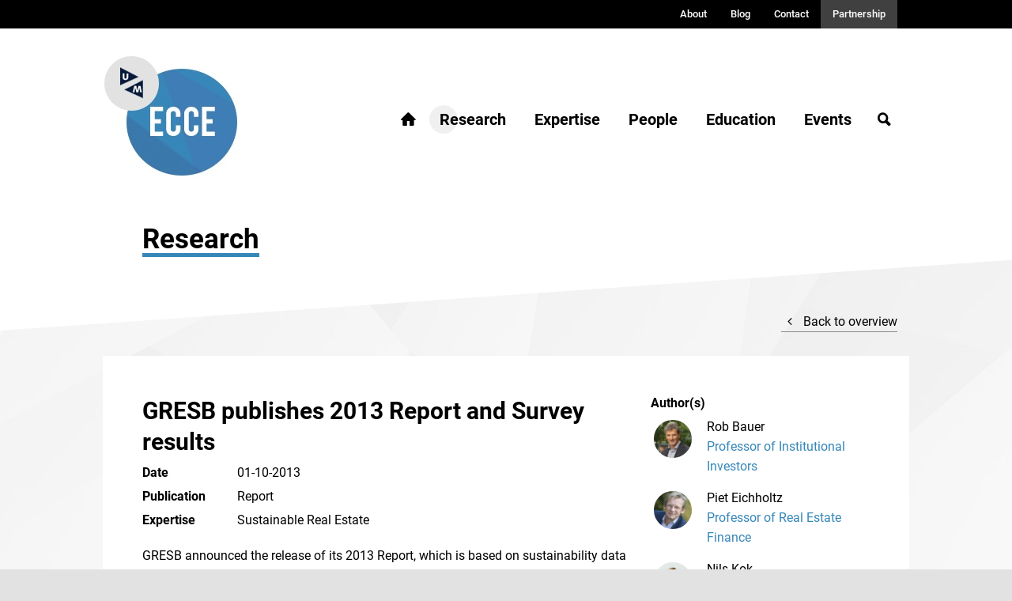

--- FILE ---
content_type: text/html; charset=utf-8
request_url: https://sustainable-finance.nl/research/gresb-publishes-2013-report-and-survey-results/
body_size: 4236
content:
<!DOCTYPE html>
<html lang="en">
    <head>
        <meta charset="utf-8" />
        <meta http-equiv="X-UA-Compatible" content="IE=edge">
        <meta name="viewport" content="width=device-width, initial-scale=1, minimum-scale=1">

                    <link href="/css/app.css" rel="stylesheet">
        
                    <title>ECCE | GRESB publishes 2013 Report and Survey results</title><meta
http-equiv="Content-Type" content="text/html; charset=utf-8" /><meta
name="referrer" content="no-referrer-when-downgrade" /><meta
name="robots" content="all" /><meta
name="keywords" content="Maastricht, Maastricht University, research" /><meta
name="description" content=" GRESB announced the release of its 2013 Report, which is based on sustainability data gathered from 543 property companies and funds, providing aggregate…" /><meta
name="generator" content="SEOmatic" /><link
rel="canonical" href="https://sustainable-finance.nl/research/gresb-publishes-2013-report-and-survey-results/" /><link
rel="alternate" href="https://sustainable-finance.nl/research/gresb-publishes-2013-report-and-survey-results/" hreflang="x-default" /><meta
name="geo.placename" content="ECCE" /><meta
name="dcterms.Identifier" content="https://sustainable-finance.nl/research/gresb-publishes-2013-report-and-survey-results/" /><meta
name="dcterms.Format" content="text/html" /><meta
name="dcterms.Relation" content="ECCE" /><meta
name="dcterms.Language" content="en" /><meta
name="dcterms.Publisher" content="ECCE" /><meta
name="dcterms.Type" content="text/html" /><meta
name="dcterms.Coverage" content="https://sustainable-finance.nl/" /><meta
name="dcterms.Rights" content="Copyright &copy;2026 ECCE." /><meta
name="dcterms.Title" content="GRESB publishes 2013 Report and Survey results" /><meta
name="dcterms.Creator" content="Visited" /><meta
name="dcterms.Subject" content="Maastricht, Maastricht University, research" /><meta
name="dcterms.Contributor" content="ECCE" /><meta
name="dcterms.Date" content="2026-01-04" /><meta
name="dcterms.Description" content=" GRESB announced the release of its 2013 Report, which is based on sustainability data gathered from 543 property companies and funds, providing aggregate…" /><meta
property="og:type" content="website" /><meta
property="og:locale" content="en_US" /><meta
property="og:url" content="https://sustainable-finance.nl/research/gresb-publishes-2013-report-and-survey-results/" /><meta
property="og:title" content="ECCE | GRESB publishes 2013 Report and Survey results" /><meta
property="og:description" content=" GRESB announced the release of its 2013 Report, which is based on sustainability data gathered from 543 property companies and funds, providing aggregate information on 49,000 properties across the globe. The Report shows that the real estate sector is significantly reducing its environmental impact, decreasing energy consumption by 4.8 percent over the 2011-2012 period ­ equivalent to the annual electricity consumption of 163,000 homes. Over the same period, greenhouse gas emissions decreased by 2.5 percent, and water consumption decreased by 1.2 percent.  The GRESB Report demonstrates a clear and upward trend in sustainability performance of the global real estate industry. In 2013, 119 property companies and funds achieved the ³Green Star² status, recognition for outstanding management and implementation of key sustainability issues. Australia continues to demonstrate global leadership in sustainability performance as the top-performing region in the GRESB Survey, whereas performance differences between Asia, Europe, and North America are becoming smaller.  Nils Kok, co-founder and director with Global Real Estate Sustainability Benchmark (GRESB), joined REIT.com for a video interview at NAREIT’s headquarters in Washington. Click here to watch the video." /><meta
property="og:site_name" content="ECCE" /><link
type="text/plain" rel="author" href="/humans.txt" /> <script type="application/ld+json">{"@context":"http://schema.org","@type":"Corporation","name":"ECCE","url":"http://dev.ecce.fastcheck.nl/","location":{"@type":"Place","name":"ECCE","url":"http://dev.ecce.fastcheck.nl/"}}</script>  <script type="application/ld+json">{"@context":"http://schema.org","@type":"WebSite","name":"ECCE","description":"ECCE is the European hub for research and education on corporate governance, impact investing, sustainable banking, responsible investing, and sustainable real estate.","url":"https://sustainable-finance.nl/","copyrightHolder":{"@type":"Corporation","name":"ECCE","url":"http://dev.ecce.fastcheck.nl/","location":{"@type":"Place","name":"ECCE","url":"http://dev.ecce.fastcheck.nl/"}},"author":{"@type":"Corporation","name":"ECCE","url":"http://dev.ecce.fastcheck.nl/","location":{"@type":"Place","name":"ECCE","url":"http://dev.ecce.fastcheck.nl/"}},"creator":{"@type":"Organization","name":"Visited","alternateName":"Visited webdesign &amp; development","description":"Visited, een internetbureau uit Tilburg dat samen met onze klanten bouwt aan digitale belevingen. We ontwerpen en ontwikkelen websites, webshops en platformen.","url":"https://www.visited.nl/","telephone":"+31133699532","email":"&#105;&#110;&#102;&#111;&#64;&#118;&#105;&#115;&#105;&#116;&#101;&#100;&#46;&#110;&#108;","address":{"@type":"PostalAddress","streetAddress":"Veemarktstraat 34","addressLocality":"Tilburg","addressRegion":"Noord Brabant","postalCode":"5038CV","addressCountry":"NL"},"location":{"@type":"Place","name":"Visited","alternateName":"Visited webdesign &amp; development","description":"Visited, een internetbureau uit Tilburg dat samen met onze klanten bouwt aan digitale belevingen. We ontwerpen en ontwikkelen websites, webshops en platformen.","hasMap":"http://maps.google.com/maps?q=Visited%2C+Veemarktstraat+34%2C+Tilburg%2C+Noord+Brabant+5038CV%2C+NL","telephone":"+31133699532","url":"https://www.visited.nl/","geo":{"@type":"GeoCoordinates","latitude":"51.5581651","longitude":"5.0930067"},"address":{"@type":"PostalAddress","streetAddress":"Veemarktstraat 34","addressLocality":"Tilburg","addressRegion":"Noord Brabant","postalCode":"5038CV","addressCountry":"NL"}},"contactPoint":[{"@type":"ContactPoint","telephone":"+31133699532","contactType":"customer support"}]}}</script>  <script type="application/ld+json">{"@context":"http://schema.org","@type":"Place","name":"ECCE","url":"http://dev.ecce.fastcheck.nl/"}</script>  <script type="application/ld+json">{"@context":"http://schema.org","@type":"WebPage","name":"GRESB publishes 2013 Report and Survey results","description":"ECCE is the European hub for research and education on corporate governance, impact investing, sustainable banking, responsible investing, and sustainable real estate.","url":"https://sustainable-finance.nl/research/gresb-publishes-2013-report-and-survey-results/","mainEntityOfPage":"https://sustainable-finance.nl/research/gresb-publishes-2013-report-and-survey-results/","inLanguage":"en","headline":"GRESB publishes 2013 Report and Survey results","keywords":"Maastricht, Maastricht University, research","dateCreated":"2018-07-11T12:33:55+0000","dateModified":"2018-08-25T17:49:32+0000","datePublished":"2013-07-11T12:33:00+0000","copyrightYear":"2013","author":{"@type":"Corporation","name":"ECCE","url":"http://dev.ecce.fastcheck.nl/","location":{"@type":"Place","name":"ECCE","url":"http://dev.ecce.fastcheck.nl/"}},"copyrightHolder":{"@type":"Corporation","name":"ECCE","url":"http://dev.ecce.fastcheck.nl/","location":{"@type":"Place","name":"ECCE","url":"http://dev.ecce.fastcheck.nl/"}},"publisher":{"@type":"Organization","name":"ECCE","url":"http://dev.ecce.fastcheck.nl/","location":{"@type":"Place","name":"ECCE","url":"http://dev.ecce.fastcheck.nl/"}},"breadcrumb":{"@type":"BreadcrumbList","itemListElement":[{"@type":"ListItem","position":"1","item":{"@id":"https://sustainable-finance.nl/","name":"Homepage"}},{"@type":"ListItem","position":"2","item":{"@id":"https://sustainable-finance.nl/research/gresb-publishes-2013-report-and-survey-results/","name":"GRESB publishes 2013 Report and Survey results"}}]}}</script>  <script type="application/ld+json">{"@context":"http://schema.org","@type":"BreadcrumbList","itemListElement":[{"@type":"ListItem","position":"1","item":{"@id":"https://sustainable-finance.nl/","name":"Homepage"}},{"@type":"ListItem","position":"2","item":{"@id":"https://sustainable-finance.nl/research/gresb-publishes-2013-report-and-survey-results/","name":"GRESB publishes 2013 Report and Survey results"}}]}</script> 
<!-- Google tag (gtag.js) -->
<script async src="https://www.googletagmanager.com/gtag/js?id=G-8RDHM1CX8C"></script>
<script>
  window.dataLayer = window.dataLayer || [];
  function gtag(){dataLayer.push(arguments);}
  gtag('js', new Date());

  gtag('config', 'G-8RDHM1CX8C');
</script>
        
        

                            </head>

    <body>

        
        <div class="wrapper">

            <header class="header" id="header">
                <div class="header_main row">
                    <div class="shrink">
                        <a href="/"><img src="/img/logo.jpg" alt="ECCE"></a>

                        <div class="mobile_menu_btn" data-responsive-toggle="menu_nav" data-hide-for="medium">
                            <button class="menu-icon" type="button" data-toggle="menu_nav"></button>
                        </div>
                    </div>

                                                                        <div class="column">
                                <nav id="menu_nav" data-animate="menu-in menu-out">
                                    


<ul class="menu_main">
                
    <li class="first menu_item_home">
        <a href="https://sustainable-finance.nl/" title="Homepage">
            <span>Homepage</span>
        </a>
            </li>

                
    <li class="active">
        <a href="/research/" title="Research">
            <span>Research</span>
        </a>
            </li>

                
    <li>
        <a href="https://sustainable-finance.nl/expertise/" title="Expertise">
            <span>Expertise</span>
        </a>
            </li>

                
    <li>
        <a href="https://sustainable-finance.nl/people/" title="People">
            <span>People</span>
        </a>
            </li>

                
    <li>
        <a href="https://sustainable-finance.nl/education/" title="Education">
            <span>Education</span>
        </a>
            </li>

                
    <li>
        <a href="/events/" title="Events">
            <span>Events</span>
        </a>
            </li>

                
    <li class="menu_item_search">
        <a href="/search/" title="Zoeken">
            <span>Zoeken</span>
        </a>
            </li>

    </ul>
                                    


<ul class="menu_top_mobile">
                
    <li class="first">
        <a href="https://sustainable-finance.nl/about/" title="About">
            <span>About</span>
        </a>
            </li>

                
    <li>
        <a href="/blog/" title="Blog">
            <span>Blog</span>
        </a>
            </li>

                
    <li>
        <a href="https://sustainable-finance.nl/contact/" title="Contact">
            <span>Contact</span>
        </a>
            </li>

                
    <li class="menu_item_partnership">
        <a href="https://sustainable-finance.nl/partnership/" title="Partnership">
            <span>Partnership</span>
        </a>
            </li>

    </ul>
                                </nav>
                            </div>
                                                             </div>
                <div class="header_top">
                    <div class="row">
                        <div class="column small-12">
                            


<ul class="menu_top">
                
    <li class="first">
        <a href="https://sustainable-finance.nl/about/" title="About">
            <span>About</span>
        </a>
            </li>

                
    <li>
        <a href="/blog/" title="Blog">
            <span>Blog</span>
        </a>
            </li>

                
    <li>
        <a href="https://sustainable-finance.nl/contact/" title="Contact">
            <span>Contact</span>
        </a>
            </li>

                
    <li class="menu_item_partnership">
        <a href="https://sustainable-finance.nl/partnership/" title="Partnership">
            <span>Partnership</span>
        </a>
            </li>

    </ul>
                        </div>
                    </div>
                </div>
            </header>

                            <div class="banner">
                    <div class="row">
                        <div class="column small-12">
                            <div class="banner_title">
                                    <span>    
                        <span>Research</span>
            </span>
                            </div>
                        </div>
                        <div class="column small-12 ">
                            <div class="banner_right_wrapper">
                                <div class="banner_right">
                                        <a href="/research/" class="back">
        <i class="icon-angle-left"></i>
        Back to overview
    </a>
                                </div>
                            </div>
                        </div>
                    </div>
                </div>
            
            <main class="main">
                
<div class="content_page_wrapper">
    <article class="research_detail row collapse">
        <div class="column small-12 medium-8">
            <h1 class="h2">GRESB publishes 2013 Report and Survey results</h1>

            <dl>
                <dt>Date</dt>
                <dd>01-10-2013</dd>

                                    <dt>Publication</dt>
                    <dd>Report</dd>
                
                <dt>Expertise</dt>
                <dd>Sustainable Real Estate</dd>
            </dl>

            <div class="body">
                <p>	GRESB announced the release of its 2013 Report, which is based on sustainability data gathered from 543 property companies and funds, providing aggregate information on 49,000 properties across the globe. The Report shows that the real estate sector is significantly reducing its environmental impact, decreasing energy consumption by 4.8 percent over the 2011-2012 period ­ equivalent to the annual electricity consumption of 163,000 homes. Over the same period, greenhouse gas emissions decreased by 2.5 percent, and water consumption decreased by 1.2 percent.</p>
<p>	The GRESB Report demonstrates a clear and upward trend in sustainability performance of the global real estate industry. In 2013, 119 property companies and funds achieved the ³Green Star² status, recognition for outstanding management and implementation of key sustainability issues. Australia continues to demonstrate global leadership in sustainability performance as the top-performing region in the GRESB Survey, whereas performance differences between Asia, Europe, and North America are becoming smaller.</p>
<p>	Nils Kok, co-founder and director with Global Real Estate Sustainability Benchmark (GRESB), joined REIT.com for a video interview at NAREIT’s headquarters in Washington.<br />	Click <a href="%5C">here</a> to watch the video.</p>
            </div>

                            <div class="files_publication row collapse">
                    <div class="column small-12 medium-7">
                        <h4>Publication</h4>
                        <span>2013-GRESB-Report.pdf</span>
                    </div>
                    <div class="column small-12 medium-5">
                        <a href="https://sustainable-finance.nl/upload/researches/2013-GRESB-Report.pdf" class="download_button" target="_blank">
                            Download paper
                            <i class="icon-download-alt"></i>
                        </a>
                    </div>
                </div>
            
            
            <div class="row collapse">
                <div class="column small-12 medium-6">
                    <h4>Share article</h4>
                </div>
                <div class="column small-12 medium-6 text-right">
                    <div class="sharer"></div>
                </div>
            </div>
        </div>

        <div class="column small-12 medium-4">
            <div class="research_detail_side">

                <h4>Author(s)</h4>
                <ul class="authors">
                                            <li>
                            <a href="/people/1367" title="Show profile of Rob Bauer">
                                <div class="image">
                                                                            <img src="https://sustainable-finance.nl/cpresources/userphotos/r.bauer@maastrichtuniversity.nl/100/Rob-NEW.jpg/?d=1763106859" alt="Rob Bauer">
                                                                    </div>
                                <b>Rob Bauer</b>
                                <span>Professor of Institutional Investors</span>
                            </a>
                        </li>
                                            <li>
                            <a href="/people/1225" title="Show profile of Piet Eichholtz">
                                <div class="image">
                                                                            <img src="https://sustainable-finance.nl/cpresources/userphotos/p.eichholtz@maastrichtuniversity.nl/100/CZ2O9483-vierkant.jpg/?d=1763106856" alt="Piet Eichholtz">
                                                                    </div>
                                <b>Piet Eichholtz</b>
                                <span>Professor of Real Estate Finance</span>
                            </a>
                        </li>
                                            <li>
                            <a href="/people/1366" title="Show profile of Nils Kok">
                                <div class="image">
                                                                            <img src="https://sustainable-finance.nl/cpresources/userphotos/n.kok@maastrichtuniversity.nl/100/Nils-Kok-June2016.jpg/?d=1763106853" alt="Nils Kok">
                                                                    </div>
                                <b>Nils Kok</b>
                                <span>Professor of Finance &amp; Real Estate</span>
                            </a>
                        </li>
                                    </ul>

                
            </div>
        </div>
    </article>

    </div>

            </main>

        </div>

                                    <footer class="footer">
                    <div class="footer_top">
                        <div class="row">
                            <div class="column small-12 medium-6">
                                <div class="row">
                                    <div class="column small-4">
                                        <a href="/"><img src="/img/logo.jpg" alt="ECCE"></a>
                                    </div>
                                    <div class="column small-8">
                                        <h2>
                                            European center for sustainable finance
                                        </h2>
                                        <ul class="social_menu">
    <li>
        <a href="https://www.linkedin.com/company/ecce-um/" class="linkedin" target="_blank">
            <i class="icon-linkedin"></i>
            <span>Volg ons op LinkedIn</span>
        </a>
    </li>
    <li>
        <a href="https://www.facebook.com/groups/1507948805906264/" class="facebook" target="_blank">
            <i class="icon-facebook"></i>
            <span>Volg ons op Facebook</span>
        </a>
    </li>
    <li>
        <a href="https://twitter.com/ecce_um" class="twitter" target="_blank">
            <i class="icon-twitter"></i>
            <span>Volg ons op Twitter</span>
        </a>
    </li>
</ul>                                    </div>
                                </div>
                            </div>
                            <div class="column small-12 medium-6">
                                <div class="row">
                                    <div class="column small-12 medium-4">
                                        


<ul class="menu_footer">
                
    <li class="first menu_item_home">
        <a href="https://sustainable-finance.nl/" title="Homepage">
            <span>Homepage</span>
        </a>
            </li>

                
    <li class="active">
        <a href="/research/" title="Research">
            <span>Research</span>
        </a>
            </li>

                
    <li>
        <a href="https://sustainable-finance.nl/expertise/" title="Expertise">
            <span>Expertise</span>
        </a>
            </li>

                
    <li>
        <a href="https://sustainable-finance.nl/people/" title="People">
            <span>People</span>
        </a>
            </li>

                
    <li>
        <a href="https://sustainable-finance.nl/education/" title="Education">
            <span>Education</span>
        </a>
            </li>

                
    <li>
        <a href="/events/" title="Events">
            <span>Events</span>
        </a>
            </li>

                
    <li class="menu_item_search">
        <a href="/search/" title="Zoeken">
            <span>Zoeken</span>
        </a>
            </li>

    </ul>
                                    </div>
                                    <div class="column small-12 medium-4">
                                        


<ul class="menu_footer">
                
    <li class="first">
        <a href="https://sustainable-finance.nl/about/" title="About">
            <span>About</span>
        </a>
            </li>

                
    <li>
        <a href="/blog/" title="Blog">
            <span>Blog</span>
        </a>
            </li>

                
    <li>
        <a href="https://sustainable-finance.nl/contact/" title="Contact">
            <span>Contact</span>
        </a>
            </li>

                
    <li class="menu_item_partnership">
        <a href="https://sustainable-finance.nl/partnership/" title="Partnership">
            <span>Partnership</span>
        </a>
            </li>

    </ul>
                                    </div>
                                    <div class="column small-12 medium-4">
                                        


<ul class="menu_footer menu_footer_alt">
                
    <li class="first">
        <a href="https://sustainable-finance.nl/colofon/" title="Colofon">
            <span>Colofon</span>
        </a>
            </li>

                
    <li>
        <a href="https://sustainable-finance.nl/terms-of-use/" title="Terms of use">
            <span>Terms of use</span>
        </a>
            </li>

                
    <li>
        <a href="https://sustainable-finance.nl/privacy-statement/" title="Privacy statement">
            <span>Privacy statement</span>
        </a>
            </li>

    </ul>
                                    </div>
                                </div>

                            </div>
                        </div>
                    </div>
                    <div class="footer_middle">
                        <div class="row">
                            <div class="column small-12 medium-4 text-right">
                                                            </div>
                            <div class="column small-12 medium-7">
                                                            </div>
                        </div>
                    </div>
                    <div class="footer_bottom">
                        <div class="row">
                            <div class="column small-12 medium-6">
                                &copy; 2025 ECCE                            </div>
                            <div class="column small-12 medium-6 text-right">
                                <a href="https://www.visited.nl" class="visited" target="_blank">Website by Visited</a>
                            </div>
                        </div>
                    </div>
                </footer>


                    
        
                            
                    <script src="/js/app.js" async></script>
        
        

        <!-- ***************************************************** -->
        <!-- ***                                               *** -->
        <!-- ***    Webdesign & development door Visited.nl    *** -->
        <!-- ***                                               *** -->
        <!-- ***************************************************** -->

    </body>
</html>
